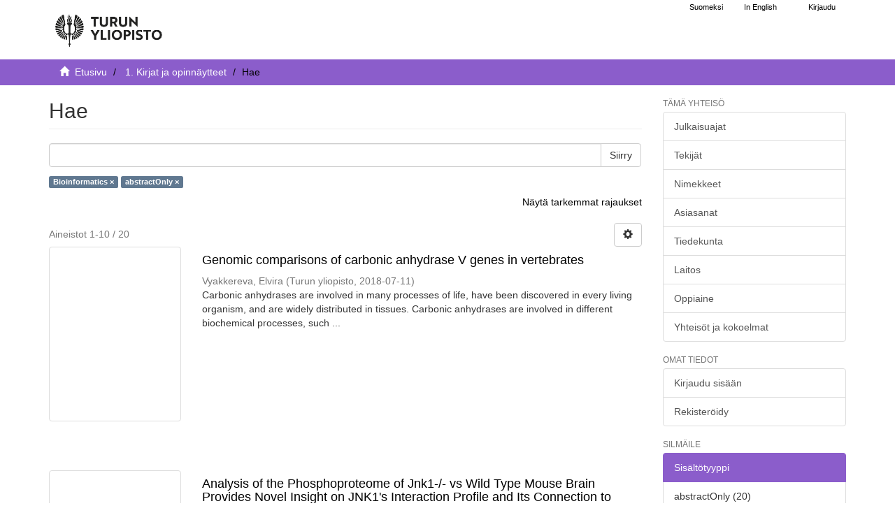

--- FILE ---
content_type: text/html;charset=utf-8
request_url: https://www.utupub.fi/handle/10024/5788/discover?field=studysubject&filtertype_0=text_content&filter_relational_operator_0=equals&filter_0=abstractOnly&filtertype=studysubject&filter_relational_operator=equals&filter=fi%3DBioinformatics%7Cen%3DBioinformatics%7C
body_size: 8339
content:
<!DOCTYPE html>
                         <!--[if lt IE 7]> <html class="no-js lt-ie9 lt-ie8 lt-ie7" lang="fi"> <![endif]-->
                        <!--[if IE 7]>    <html class="no-js lt-ie9 lt-ie8" lang="fi"> <![endif]-->
                        <!--[if IE 8]>    <html class="no-js lt-ie9" lang="fi"> <![endif]-->
                        <!--[if gt IE 8]><!--> <html class="no-js" lang="fi"> <!--<![endif]-->
                        <head><META http-equiv="Content-Type" content="text/html; charset=UTF-8">
<meta content="text/html; charset=UTF-8" http-equiv="Content-Type">
<meta content="IE=edge,chrome=1" http-equiv="X-UA-Compatible">
<meta content="width=device-width,initial-scale=1" name="viewport">
<link rel="shortcut icon" href="/themes/turku56/images/favicon.ico">
<link rel="apple-touch-icon" href="/themes/turku56/images/apple-touch-icon.png">
<meta name="Generator" content="DSpace 5.6">
<link href="/themes/turku56/styles/main.css" rel="stylesheet">
<link type="text/css" href="/static/css/creativecommons/cc-icons.min.css" rel="stylesheet">
<link href="/themes/turku56/styles/shared/flatpickr.min.css" rel="stylesheet">
<link href="/themes/turku56/styles/shared/bootstrap-tokenfield.min.css" rel="stylesheet">
<link type="application/opensearchdescription+xml" rel="search" href="https://www.utupub.fi:443/open-search/description.xml" title="DSpace">
<script type="text/javascript">
                //Clear default text of emty text areas on focus
                function tFocus(element)
                {
                if (element.value == ' '){element.value='';}
                }
                //Clear default text of emty text areas on submit
                function tSubmit(form)
                {

                console.log(form);

                var defaultedElements = document.getElementsByTagName("textarea");
                for (var i=0; i != defaultedElements.length; i++){
                if (defaultedElements[i].value == ' '){
                defaultedElements[i].value='';}}

                //AM: If isbn is set, save it to localstorage for urn-generation
                var idType = document.getElementsByName("dc_identifier_qualifier");
                var idValue = document.getElementsByName("dc_identifier_value");
                var isbnValue = document.getElementsByName("dc_identifier_isbn");

                if (idValue.length == 0 && isbnValue.length > 0){
                if (isbnValue[0].value != ""){
                localStorage.setItem("form_isbn_id", isbnValue[0].value);
                }else if(isbnValue[0].value == ""){
                localStorage.removeItem("form_isbn_id");
                }
                }else if(idValue.length > 0 && isbnValue.length == 0){
                if (idType[0].value == "isbn" && idValue[0].value != ""){
                localStorage.setItem("form_isbn_id", idValue[0].value);
                } else if(idValue[0].value == ""){
                localStorage.removeItem("form_isbn_id");
                }
                }

                }
                //Disable pressing 'enter' key to submit a form (otherwise pressing 'enter' causes a submission to start over)
                function disableEnterKey(e)
                {
                var key;

                if(window.event)
                key = window.event.keyCode;     //Internet Explorer
                else
                key = e.which;     //Firefox and Netscape

                if(key == 13)  //if "Enter" pressed, then disable!
                return false;
                else
                return true;
                }
            </script><!--[if lt IE 9]>
                <script type="text/javascript" src="/themes/turku56/vendor/html5shiv/dist/html5shiv.js"> </script>
                <script type="text/javascript" src="/themes/turku56/vendor/respond/dest/respond.min.js"> </script>
                <![endif]--><script src="/themes/turku56/vendor/modernizr/modernizr.js" type="text/javascript"> </script>
<title>Hae - UTUPub</title>
</head><body>
<a href="#maincontent" class="skip-nav screen-reader-text" id="skip-nav">Hypp&auml;&auml; sis&auml;lt&ouml;&ouml;n</a>
<header>
<div role="navigation" class="navbar navbar-default navbar-static-top">
<div id="navbarheader" class="container">
<div class="navbar-header">
<a class="navbar-brand-fi navbar-brand" href="/" aria-label="UTUPub Etusivu">
<div id="ds-header-logo"></div>
</a>
<div id="mobileLinks" class="navbar-header pull-right visible-xs hidden-sm hidden-md hidden-lg">
<ul class="nav nav-pills pull-left ">
<li class="dropdown" id="ds-language-selection-xs">
<button data-toggle="dropdown" class="dropdown-toggle navbar-toggle navbar-link" role="button" href="#" id="language-dropdown-toggle-xs"><b aria-hidden="true" class="visible-xs glyphicon glyphicon-globe"></b></button>
<ul data-no-collapse="true" aria-labelledby="language-dropdown-toggle-xs" role="menu" class="dropdown-menu pull-right">
<li role="presentation">
<a id="langlink" href="javascript:document.repost.locale.value='lfi'; document.repost.submit();" lang="fi">Suomeksi</a>
</li>
<li role="presentation">
<a id="langlink" href="javascript:document.repost.locale.value='len'; document.repost.submit();" lang="en">In English</a>
</li>
</ul>
</li>
<li>
<form method="get" action="/login" style="display: inline">
<button class="navbar-toggle navbar-link"><b aria-hidden="true" class="visible-xs glyphicon glyphicon-user"></b></button>
</form>
</li>
</ul>
<button data-toggle="offcanvas" class="navbar-toggle" type="button"><span class="sr-only">N&auml;yt&auml;/piilota sivun navigointi</span><span class="icon-bar"></span><span class="icon-bar"></span><span class="icon-bar"></span></button>
</div>
</div>
<div id="langSelectionWrapper" class="navbar-header pull-right hidden-xs">
<form method="post" name="repost" action="">
<input type="hidden" name="type"><input type="hidden" name="locale"><input value="" type="hidden" name="author">
</form>
<ul class="nav navbar-nav pull-left" id="languageSelection">
<li role="presentation">
<a id="langlink" href="javascript:document.repost.locale.value='lfi'; document.repost.submit();" lang="fi">Suomeksi</a>
</li>
<li role="presentation">
<a id="langlink" href="javascript:document.repost.locale.value='len'; document.repost.submit();" lang="en">In English</a>
</li>
</ul>
<ul class="nav navbar-nav pull-left">
<li>
<a href="/login"><span class="hidden-xs">Kirjaudu</span></a>
</li>
</ul>
<button type="button" class="navbar-toggle visible-sm" data-toggle="offcanvas"><span class="sr-only">N&auml;yt&auml;/piilota sivun navigointi</span><span class="icon-bar"></span><span class="icon-bar"></span><span class="icon-bar"></span></button>
</div>
</div>
</div>
</header>
<div class="trail-wrapper hidden-print">
<div class="container">
<div id="topsearchbar" class="row">
<div class="col-xs-12">
<div class="breadcrumb dropdown visible-xs">
<a data-toggle="dropdown" class="dropdown-toggle" role="button" href="#" id="trail-dropdown-toggle">Hae&nbsp;<b class="caret"></b></a>
<ul aria-labelledby="trail-dropdown-toggle" role="menu" class="dropdown-menu">
<li role="presentation">
<a role="menuitem" href="/"><i aria-hidden="true" class="glyphicon glyphicon-home"></i>&nbsp;
                        Etusivu</a>
</li>
<li role="presentation">
<a role="menuitem" href="/handle/10024/5788">1. Kirjat ja opinn&auml;ytteet</a>
</li>
<li role="presentation" class="disabled">
<a href="#" role="menuitem">Hae</a>
</li>
</ul>
</div>
<ul class="breadcrumb hidden-xs">
<li>
<i aria-hidden="true" class="glyphicon glyphicon-home"></i>&nbsp;
            <a href="/">
<trail target="/">Etusivu</trail>
</a>
</li>
<li>
<a href="/handle/10024/5788">1. Kirjat ja opinn&auml;ytteet</a>
</li>
<li class="active">Hae</li>
</ul>
</div>
</div>
</div>
</div>
<div class="hidden" id="no-js-warning-wrapper">
<div id="no-js-warning">
<div class="notice failure">JavaScript is disabled for your browser. Some features of this site may not work without it.</div>
</div>
</div>
<div class="container" id="main-container">
<div class="row row-offcanvas row-offcanvas-right">
<div class="horizontal-slider contentwrapper clearfix">
<div id="maincontent" class="col-xs-12 col-sm-12 col-md-9 main-content">
<div>
<h1 class="ds-div-head page-header first-page-header">Hae</h1>
<div id="aspect_discovery_SimpleSearch_div_search" class="ds-static-div primary">
<p class="ds-paragraph">
<input id="aspect_discovery_SimpleSearch_field_discovery-json-search-url" class="ds-hidden-field form-control" name="discovery-json-search-url" type="hidden" value="https://www.utupub.fi/JSON/discovery/search">
</p>
<p class="ds-paragraph">
<input id="aspect_discovery_SimpleSearch_field_discovery-json-scope" class="ds-hidden-field form-control" name="discovery-json-scope" type="hidden" value="10024/5788">
</p>
<p class="ds-paragraph">
<input id="aspect_discovery_SimpleSearch_field_contextpath" class="ds-hidden-field form-control" name="contextpath" type="hidden" value="">
</p>
<div id="aspect_discovery_SimpleSearch_div_discovery-search-box" class="ds-static-div discoverySearchBox">
<form id="aspect_discovery_SimpleSearch_div_general-query" class="ds-interactive-div discover-search-box" action="discover" method="get" onsubmit="javascript:tSubmit(this);">
<fieldset id="aspect_discovery_SimpleSearch_list_primary-search" class="ds-form-list">
<div class="ds-form-item row">
<div class="col-sm-12">
<p class="input-group">
<input id="aspect_discovery_SimpleSearch_field_query" class="ds-text-field form-control" name="query" type="text" value=""><span class="input-group-btn"><button id="aspect_discovery_SimpleSearch_field_submit" class="ds-button-field btn btn-default search-icon search-icon" name="submit" type="submit">Siirry</button></span>
</p>
</div>
</div>
<div id="filters-overview-wrapper-squared"></div>
</fieldset>
<p class="ds-paragraph">
<input id="aspect_discovery_SimpleSearch_field_filtertype_0" class="ds-hidden-field form-control" name="filtertype_0" type="hidden" value="studysubject">
</p>
<p class="ds-paragraph">
<input id="aspect_discovery_SimpleSearch_field_filtertype_1" class="ds-hidden-field form-control" name="filtertype_1" type="hidden" value="text_content">
</p>
<p class="ds-paragraph">
<input id="aspect_discovery_SimpleSearch_field_filter_relational_operator_1" class="ds-hidden-field form-control" name="filter_relational_operator_1" type="hidden" value="equals">
</p>
<p class="ds-paragraph">
<input id="aspect_discovery_SimpleSearch_field_filter_relational_operator_0" class="ds-hidden-field form-control" name="filter_relational_operator_0" type="hidden" value="equals">
</p>
<p class="ds-paragraph">
<input id="aspect_discovery_SimpleSearch_field_filter_1" class="ds-hidden-field form-control" name="filter_1" type="hidden" value="abstractOnly">
</p>
<p class="ds-paragraph">
<input id="aspect_discovery_SimpleSearch_field_filter_0" class="ds-hidden-field form-control" name="filter_0" type="hidden" value="fi=Bioinformatics|en=Bioinformatics|">
</p>
</form>
<form id="aspect_discovery_SimpleSearch_div_search-filters" class="ds-interactive-div discover-filters-box " action="discover" method="get" onsubmit="javascript:tSubmit(this);">
<div class="ds-static-div clearfix">
<p class="ds-paragraph pull-right">
<a href="#" class="show-advanced-filters">N&auml;yt&auml; tarkemmat rajaukset</a><a href="#" class="hide-advanced-filters hidden">Piilota tarkemmat rajaukset</a>
</p>
</div>
<h3 class="ds-div-head discovery-filters-wrapper-head hidden">Rajaukset</h3>
<div id="aspect_discovery_SimpleSearch_div_discovery-filters-wrapper" class="ds-static-div  hidden">
<p class="ds-paragraph">K&auml;yt&auml; rajauksia tarkentaaksesi hakua.</p>
<script type="text/javascript">
                if (!window.DSpace) {
                    window.DSpace = {};
                }
                if (!window.DSpace.discovery) {
                    window.DSpace.discovery = {};
                }
                if (!window.DSpace.discovery.filters) {
                    window.DSpace.discovery.filters = [];
                }
                window.DSpace.discovery.filters.push({
                    type: 'studysubject',
                    relational_operator: 'equals',
                    query: 'fi=Bioinformatics|en=Bioinformatics|',
                });
            </script><script type="text/javascript">
                if (!window.DSpace) {
                    window.DSpace = {};
                }
                if (!window.DSpace.discovery) {
                    window.DSpace.discovery = {};
                }
                if (!window.DSpace.discovery.filters) {
                    window.DSpace.discovery.filters = [];
                }
                window.DSpace.discovery.filters.push({
                    type: 'text_content',
                    relational_operator: 'equals',
                    query: 'abstractOnly',
                });
            </script><script type="text/javascript">
                if (!window.DSpace) {
                    window.DSpace = {};
                }
                if (!window.DSpace.discovery) {
                    window.DSpace.discovery = {};
                }
                if (!window.DSpace.discovery.filters) {
                    window.DSpace.discovery.filters = [];
                }
            </script><script>
            if (!window.DSpace.i18n) {
                window.DSpace.i18n = {};
            } 
            if (!window.DSpace.i18n.discovery) {
                window.DSpace.i18n.discovery = {};
            }
        
                    if (!window.DSpace.i18n.discovery.filtertype) {
                        window.DSpace.i18n.discovery.filtertype = {};
                    }
                window.DSpace.i18n.discovery.filtertype.title='Nimeke';window.DSpace.i18n.discovery.filtertype.publisher='Julkaisija';window.DSpace.i18n.discovery.filtertype.author='Tekijä';window.DSpace.i18n.discovery.filtertype.dateIssued='Julkaisuaika';window.DSpace.i18n.discovery.filtertype.inputdate='Syöttöaika';window.DSpace.i18n.discovery.filtertype.urnid='URN-tunnus';window.DSpace.i18n.discovery.filtertype.subject='Asiasana';window.DSpace.i18n.discovery.filtertype.pubtype='Julkaisutyyppi';window.DSpace.i18n.discovery.filtertype.language='Kieli (fin, swe, eng...)';window.DSpace.i18n.discovery.filtertype.abstract='Merkkijono abstraktissa';window.DSpace.i18n.discovery.filtertype.faculty='Tiedekunta';window.DSpace.i18n.discovery.filtertype.department='Laitos';window.DSpace.i18n.discovery.filtertype.studysubject='Oppiaine';window.DSpace.i18n.discovery.filtertype.text_content='xmlui.ArtifactBrowser.SimpleSearch.filter.text_content';window.DSpace.i18n.discovery.filtertype.ontasot='xmlui.ArtifactBrowser.SimpleSearch.filter.ontasot';window.DSpace.i18n.discovery.filtertype.organization='xmlui.ArtifactBrowser.SimpleSearch.filter.organization';
                    if (!window.DSpace.i18n.discovery.filter_relational_operator) {
                        window.DSpace.i18n.discovery.filter_relational_operator = {};
                    }
                window.DSpace.i18n.discovery.filter_relational_operator.contains='sisältää';window.DSpace.i18n.discovery.filter_relational_operator.equals='on';window.DSpace.i18n.discovery.filter_relational_operator.notcontains='ei sisällä';window.DSpace.i18n.discovery.filter_relational_operator.notequals='ei ole';</script>
<div id="aspect_discovery_SimpleSearch_row_filter-controls" class="ds-form-item apply-filter">
<div>
<div class="">
<p class="btn-group">
<button id="aspect_discovery_SimpleSearch_field_submit_reset_filter" class="ds-button-field btn btn-default discovery-reset-filter-button discovery-reset-filter-button" name="submit_reset_filter" type="submit">Tyhjenn&auml;</button><button class="ds-button-field btn btn-default discovery-add-filter-button visible-xs discovery-add-filter-button visible-xs " name="submit_add_filter" type="submit">Lis&auml;&auml; uusi rajaus</button><button id="aspect_discovery_SimpleSearch_field_submit_apply_filter" class="ds-button-field btn btn-default discovery-apply-filter-button discovery-apply-filter-button" name="submit_apply_filter" type="submit">K&auml;yt&auml;</button>
</p>
</div>
</div>
</div>
</div>
</form>
</div>
<form id="aspect_discovery_SimpleSearch_div_main-form" class="ds-interactive-div " action="/handle/10024/5788/discover" method="post" onsubmit="javascript:tSubmit(this);">
<p class="ds-paragraph">
<input id="aspect_discovery_SimpleSearch_field_search-result" class="ds-hidden-field form-control" name="search-result" type="hidden" value="true">
</p>
<p class="ds-paragraph">
<input id="aspect_discovery_SimpleSearch_field_query" class="ds-hidden-field form-control" name="query" type="hidden" value="">
</p>
<p class="ds-paragraph">
<input id="aspect_discovery_SimpleSearch_field_current-scope" class="ds-hidden-field form-control" name="current-scope" type="hidden" value="10024/5788">
</p>
<p class="ds-paragraph">
<input id="aspect_discovery_SimpleSearch_field_filtertype_0" class="ds-hidden-field form-control" name="filtertype_0" type="hidden" value="studysubject">
</p>
<p class="ds-paragraph">
<input id="aspect_discovery_SimpleSearch_field_filtertype_1" class="ds-hidden-field form-control" name="filtertype_1" type="hidden" value="text_content">
</p>
<p class="ds-paragraph">
<input id="aspect_discovery_SimpleSearch_field_filter_relational_operator_1" class="ds-hidden-field form-control" name="filter_relational_operator_1" type="hidden" value="equals">
</p>
<p class="ds-paragraph">
<input id="aspect_discovery_SimpleSearch_field_filter_relational_operator_0" class="ds-hidden-field form-control" name="filter_relational_operator_0" type="hidden" value="equals">
</p>
<p class="ds-paragraph">
<input id="aspect_discovery_SimpleSearch_field_filter_1" class="ds-hidden-field form-control" name="filter_1" type="hidden" value="abstractOnly">
</p>
<p class="ds-paragraph">
<input id="aspect_discovery_SimpleSearch_field_filter_0" class="ds-hidden-field form-control" name="filter_0" type="hidden" value="fi=Bioinformatics|en=Bioinformatics|">
</p>
<p class="ds-paragraph">
<input id="aspect_discovery_SimpleSearch_field_rpp" class="ds-hidden-field form-control" name="rpp" type="hidden" value="10">
</p>
<p class="ds-paragraph">
<input id="aspect_discovery_SimpleSearch_field_sort_by" class="ds-hidden-field form-control" name="sort_by" type="hidden" value="score">
</p>
<p class="ds-paragraph">
<input id="aspect_discovery_SimpleSearch_field_order" class="ds-hidden-field form-control" name="order" type="hidden" value="desc">
</p>
</form>
<div class="pagination-masked clearfix top">
<div class="row">
<div class="col-xs-9">
<p class="pagination-info">Aineistot 1-10 / 20</p>
</div>
<div class="col-xs-3">
<div class="btn-group discovery-sort-options-menu pull-right controls-gear-wrapper" id="aspect_discovery_SimpleSearch_div_search-controls-gear">
<button data-toggle="dropdown" class="btn btn-default dropdown-toggle"><span aria-hidden="true" class="glyphicon glyphicon-cog"></span></button>
<ul role="menu" class="dropdown-menu">
<li id="aspect_discovery_SimpleSearch_item_sort-head" class=" gear-head first dropdown-header">Lajitteluvaihtoehdot:</li>
<li id="aspect_discovery_SimpleSearch_item_relevance" class=" gear-option gear-option-selected">
<a class="" href="scope=null&amp;sort_by=score&amp;order=desc"><span class="glyphicon glyphicon-ok btn-xs active"></span>Relevanssi</a>
</li>
<li id="aspect_discovery_SimpleSearch_item_dc_title_sort" class=" gear-option">
<a class="" href="scope=null&amp;sort_by=dc.title_sort&amp;order=asc"><span class="glyphicon glyphicon-ok btn-xs invisible"></span>Nimeke (&Ouml;-A)</a>
</li>
<li id="aspect_discovery_SimpleSearch_item_dc_title_sort" class=" gear-option">
<a class="" href="scope=null&amp;sort_by=dc.title_sort&amp;order=desc"><span class="glyphicon glyphicon-ok btn-xs invisible"></span>Nimeke (A-&Ouml;)</a>
</li>
<li id="aspect_discovery_SimpleSearch_item_dc_date_issued_dt" class=" gear-option">
<a class="" href="scope=null&amp;sort_by=dc.date.issued_dt&amp;order=asc"><span class="glyphicon glyphicon-ok btn-xs invisible"></span>Julkaisuaika (nouseva)</a>
</li>
<li id="aspect_discovery_SimpleSearch_item_dc_date_issued_dt" class=" gear-option">
<a class="" href="scope=null&amp;sort_by=dc.date.issued_dt&amp;order=desc"><span class="glyphicon glyphicon-ok btn-xs invisible"></span>Julkaisuaika (laskeva)</a>
</li>
<li id="aspect_discovery_SimpleSearch_item_dc_date_accessioned_dt" class=" gear-option">
<a class="" href="scope=null&amp;sort_by=dc.date.accessioned_dt&amp;order=asc"><span class="glyphicon glyphicon-ok btn-xs invisible"></span>Sy&ouml;tt&ouml;aika (nouseva)</a>
</li>
<li id="aspect_discovery_SimpleSearch_item_dc_date_accessioned_dt" class=" gear-option">
<a class="" href="scope=null&amp;sort_by=dc.date.accessioned_dt&amp;order=desc"><span class="glyphicon glyphicon-ok btn-xs invisible"></span>Sy&ouml;tt&ouml;aika (laskeva)</a>
</li>
<li class="divider"></li>
<li id="aspect_discovery_SimpleSearch_item_rpp-head" class=" gear-head dropdown-header">Tuloksia per sivu:</li>
<li id="aspect_discovery_SimpleSearch_item_rpp-5" class=" gear-option">
<a class="" href="scope=null&amp;rpp=5"><span class="glyphicon glyphicon-ok btn-xs invisible"></span>5</a>
</li>
<li id="aspect_discovery_SimpleSearch_item_rpp-10" class=" gear-option gear-option-selected">
<a class="" href="scope=null&amp;rpp=10"><span class="glyphicon glyphicon-ok btn-xs active"></span>10</a>
</li>
<li id="aspect_discovery_SimpleSearch_item_rpp-20" class=" gear-option">
<a class="" href="scope=null&amp;rpp=20"><span class="glyphicon glyphicon-ok btn-xs invisible"></span>20</a>
</li>
<li id="aspect_discovery_SimpleSearch_item_rpp-40" class=" gear-option">
<a class="" href="scope=null&amp;rpp=40"><span class="glyphicon glyphicon-ok btn-xs invisible"></span>40</a>
</li>
<li id="aspect_discovery_SimpleSearch_item_rpp-60" class=" gear-option">
<a class="" href="scope=null&amp;rpp=60"><span class="glyphicon glyphicon-ok btn-xs invisible"></span>60</a>
</li>
<li id="aspect_discovery_SimpleSearch_item_rpp-80" class=" gear-option">
<a class="" href="scope=null&amp;rpp=80"><span class="glyphicon glyphicon-ok btn-xs invisible"></span>80</a>
</li>
<li id="aspect_discovery_SimpleSearch_item_rpp-100" class=" gear-option">
<a class="" href="scope=null&amp;rpp=100"><span class="glyphicon glyphicon-ok btn-xs invisible"></span>100</a>
</li>
</ul>
</div>
</div>
</div>
</div>
<div id="aspect_discovery_SimpleSearch_div_search-results" class="ds-static-div primary">
<div class="row ds-artifact-item ">
<div class="col-sm-3 hidden-xs">
<div class="thumbnail artifact-preview">
<a aria-hidden="true" href="/handle/10024/145733" class="image-link"><img class="img-responsive" alt="" src="/themes/turku56/../../static/icons/nofile.png"></a>
</div>
</div>
<div class="col-sm-9 artifact-description">
<a href="/handle/10024/145733">
<h4>Genomic comparisons of carbonic anhydrase V genes in vertebrates<span class="Z3988" title="ctx_ver=Z39.88-2004&amp;rft_val_fmt=info%3Aofi%2Ffmt%3Akev%3Amtx%3Adc&amp;rft_id=http%3A%2F%2Fwww.utupub.fi%2Fhandle%2F10024%2F145733&amp;rfr_id=info%3Asid%2Fdspace.org%3Arepository&amp;">&nbsp;</span>
</h4>
</a>
<div class="artifact-info">
<span class="author h4"><small><span>Vyakkereva, Elvira</span></small></span> <span class="publisher-date h4"><small>(<span class="publisher">Turun yliopisto</span>, <span class="date">2018-07-11</span>)</small></span>
<div class="abstract">Carbonic anhydrases are involved in many processes of life, have been discovered in every living organism, and are widely distributed in tissues. Carbonic anhydrases are involved in different biochemical processes, such ...</div>
</div>
</div>
</div>
<div class="row ds-artifact-item ">
<div class="col-sm-3 hidden-xs">
<div class="thumbnail artifact-preview">
<a aria-hidden="true" href="/handle/10024/144632" class="image-link"><img class="img-responsive" alt="" src="/themes/turku56/../../static/icons/nofile.png"></a>
</div>
</div>
<div class="col-sm-9 artifact-description">
<a href="/handle/10024/144632">
<h4>Analysis of the Phosphoproteome of Jnk1-/- vs Wild Type Mouse Brain Provides Novel Insight on JNK1's Interaction Profile and Its Connection to Various Mental Disorders<span class="Z3988" title="ctx_ver=Z39.88-2004&amp;rft_val_fmt=info%3Aofi%2Ffmt%3Akev%3Amtx%3Adc&amp;rft_id=http%3A%2F%2Fwww.utupub.fi%2Fhandle%2F10024%2F144632&amp;rfr_id=info%3Asid%2Fdspace.org%3Arepository&amp;">&nbsp;</span>
</h4>
</a>
<div class="artifact-info">
<span class="author h4"><small><span>Hong, Ye</span></small></span> <span class="publisher-date h4"><small>(<span class="publisher">Turun yliopisto</span>, <span class="date">2018-03-05</span>)</small></span>
<div class="abstract">c-Jun N-terminal kinases (JNKs) are multifunctional kinases that are involved in various diseases. The JNK pathway plays a major role in cell death in response to a variety of stimuli; it hence plays a part in diseases ...</div>
</div>
</div>
</div>
<div class="row ds-artifact-item ">
<div class="col-sm-3 hidden-xs">
<div class="thumbnail artifact-preview">
<a aria-hidden="true" href="/handle/10024/144594" class="image-link"><img class="img-responsive" alt="" src="/themes/turku56/../../static/icons/nofile.png"></a>
</div>
</div>
<div class="col-sm-9 artifact-description">
<a href="/handle/10024/144594">
<h4>Comparison of peptide peak intensity methods for label free relative protein quantification<span class="Z3988" title="ctx_ver=Z39.88-2004&amp;rft_val_fmt=info%3Aofi%2Ffmt%3Akev%3Amtx%3Adc&amp;rft_id=http%3A%2F%2Fwww.utupub.fi%2Fhandle%2F10024%2F144594&amp;rfr_id=info%3Asid%2Fdspace.org%3Arepository&amp;">&nbsp;</span>
</h4>
</a>
<div class="artifact-info">
<span class="author h4"><small><span>Namvar Tehrani, Nima</span></small></span> <span class="publisher-date h4"><small>(<span class="publisher">Turun yliopisto</span>, <span class="date">2018-02-21</span>)</small></span>
<div class="abstract">During the recent years, Liquid chromatography-mass spectrometry (LC-MS) has gained enormous attention to identify and quantify peptides in biological samples. The Current challenge is to quantify the level of proteins as ...</div>
</div>
</div>
</div>
<div class="row ds-artifact-item ">
<div class="col-sm-3 hidden-xs">
<div class="thumbnail artifact-preview">
<a aria-hidden="true" href="/handle/10024/146005" class="image-link"><img class="img-responsive" alt="" src="/themes/turku56/../../static/icons/nofile.png"></a>
</div>
</div>
<div class="col-sm-9 artifact-description">
<a href="/handle/10024/146005">
<h4>Computational inference of functional relationships from multiple genomes : Drosophila carbonic anhydrases.<span class="Z3988" title="ctx_ver=Z39.88-2004&amp;rft_val_fmt=info%3Aofi%2Ffmt%3Akev%3Amtx%3Adc&amp;rft_id=http%3A%2F%2Fwww.utupub.fi%2Fhandle%2F10024%2F146005&amp;rfr_id=info%3Asid%2Fdspace.org%3Arepository&amp;">&nbsp;</span>
</h4>
</a>
<div class="artifact-info">
<span class="author h4"><small><span>Rauniyar, Akash Kumar</span></small></span> <span class="publisher-date h4"><small>(<span class="publisher">Turun yliopisto</span>, <span class="date">2018-09-24</span>)</small></span>
<div class="abstract">Carbonic anhydrases (CAHs) are metalloenzymes which catalyze the reversible chemical reaction&#13;
between carbon dioxide and water to bicarbonate and a proton, which is crucial in pH homeostasis.&#13;
There are several CAH families ...</div>
</div>
</div>
</div>
<div class="row ds-artifact-item ">
<div class="col-sm-3 hidden-xs">
<div class="thumbnail artifact-preview">
<a aria-hidden="true" href="/handle/10024/144634" class="image-link"><img class="img-responsive" alt="" src="/themes/turku56/../../static/icons/nofile.png"></a>
</div>
</div>
<div class="col-sm-9 artifact-description">
<a href="/handle/10024/144634">
<h4>Machine Learning Methods for the Classification of Endometriosis<span class="Z3988" title="ctx_ver=Z39.88-2004&amp;rft_val_fmt=info%3Aofi%2Ffmt%3Akev%3Amtx%3Adc&amp;rft_id=http%3A%2F%2Fwww.utupub.fi%2Fhandle%2F10024%2F144634&amp;rfr_id=info%3Asid%2Fdspace.org%3Arepository&amp;">&nbsp;</span>
</h4>
</a>
<div class="artifact-info">
<span class="author h4"><small><span>Mehmood, Arfa</span></small></span> <span class="publisher-date h4"><small>(<span class="publisher">Turun yliopisto</span>, <span class="date">2018-03-05</span>)</small></span>
<div class="abstract">Endometriosis is a benign disorder estimated to affect 10% of women during their reproductive years. The main method for the diagnosis of endometriosis currently used by the clinicians is laparoscopic inspection followed ...</div>
</div>
</div>
</div>
<div class="row ds-artifact-item ">
<div class="col-sm-3 hidden-xs">
<div class="thumbnail artifact-preview">
<a aria-hidden="true" href="/handle/10024/124745" class="image-link"><img class="img-responsive" alt="" src="/themes/turku56/../../static/icons/nofile.png"></a>
</div>
</div>
<div class="col-sm-9 artifact-description">
<a href="/handle/10024/124745">
<h4>Comparison of five popular normalization methods using a spike-in proteomics data set<span class="Z3988" title="ctx_ver=Z39.88-2004&amp;rft_val_fmt=info%3Aofi%2Ffmt%3Akev%3Amtx%3Adc&amp;rft_id=http%3A%2F%2Fwww.utupub.fi%2Fhandle%2F10024%2F124745&amp;rfr_id=info%3Asid%2Fdspace.org%3Arepository&amp;">&nbsp;</span>
</h4>
</a>
<div class="artifact-info">
<span class="author h4"><small><span>V&auml;likangas, Tommi</span></small></span> <span class="publisher-date h4"><small>(<span class="publisher">Turun yliopisto</span>, <span class="date">2016-08-18</span>)</small></span>
<div class="abstract">Mass spectrometry (MS)-based proteomics has seen significant technical advances during the past two decades and mass spectrometry has become a central tool in many biosciences. Despite the popularity of MS-based methods, ...</div>
</div>
</div>
</div>
<div class="row ds-artifact-item ">
<div class="col-sm-3 hidden-xs">
<div class="thumbnail artifact-preview">
<a aria-hidden="true" href="/handle/10024/123200" class="image-link"><img class="img-responsive" alt="" src="/themes/turku56/../../static/icons/nofile.png"></a>
</div>
</div>
<div class="col-sm-9 artifact-description">
<a href="/handle/10024/123200">
<h4>Probing MST1 Kinase Sequence and Structure for Rational Drug Discovery (Targeting diabetes by blocking protein-protein interactions)<span class="Z3988" title="ctx_ver=Z39.88-2004&amp;rft_val_fmt=info%3Aofi%2Ffmt%3Akev%3Amtx%3Adc&amp;rft_id=http%3A%2F%2Fwww.utupub.fi%2Fhandle%2F10024%2F123200&amp;rfr_id=info%3Asid%2Fdspace.org%3Arepository&amp;">&nbsp;</span>
</h4>
</a>
<div class="artifact-info">
<span class="author h4"><small><span>Tamirat, Mahlet Zerihun</span></small></span> <span class="publisher-date h4"><small>(<span class="publisher">Turun yliopisto</span>, <span class="date">2016-04-26</span>)</small></span>
<div class="abstract">Apoptotic beta cell death is an underlying cause majorly for type I and to a lesser extent for type II diabetes. Recently, MST1 kinase was identified as a key apoptotic agent in diabetic condition. In this study, I have ...</div>
</div>
</div>
</div>
<div class="row ds-artifact-item ">
<div class="col-sm-3 hidden-xs">
<div class="thumbnail artifact-preview">
<a aria-hidden="true" href="/handle/10024/124350" class="image-link"><img class="img-responsive" alt="" src="/themes/turku56/../../static/icons/nofile.png"></a>
</div>
</div>
<div class="col-sm-9 artifact-description">
<a href="/handle/10024/124350">
<h4>Human Ezrin: Prediction of the 3D structure and interactions with mTOR<span class="Z3988" title="ctx_ver=Z39.88-2004&amp;rft_val_fmt=info%3Aofi%2Ffmt%3Akev%3Amtx%3Adc&amp;rft_id=http%3A%2F%2Fwww.utupub.fi%2Fhandle%2F10024%2F124350&amp;rfr_id=info%3Asid%2Fdspace.org%3Arepository&amp;">&nbsp;</span>
</h4>
</a>
<div class="artifact-info">
<span class="author h4"><small><span>Selvarajan, Ilakya</span></small></span> <span class="publisher-date h4"><small>(<span class="publisher">Turun yliopisto</span>, <span class="date">2016-06-15</span>)</small></span>
<div class="abstract">The protein Ezrin, is a member of the ERM family (Ezrin, Radixin and Moesin) that links the F-actin to the plasma membrane. The protein is made of three domains namely the FERM domain, a central α-helical domain and the ...</div>
</div>
</div>
</div>
<div class="row ds-artifact-item ">
<div class="col-sm-3 hidden-xs">
<div class="thumbnail artifact-preview">
<a aria-hidden="true" href="/handle/10024/117314" class="image-link"><img class="img-responsive" alt="" src="/themes/turku56/../../static/icons/nofile.png"></a>
</div>
</div>
<div class="col-sm-9 artifact-description">
<a href="/handle/10024/117314">
<h4>Phylogenetic Analysis of Avidins and Expression of Novel Avidins from Lactrodectus hesperus and Hoeflea phototrophica<span class="Z3988" title="ctx_ver=Z39.88-2004&amp;rft_val_fmt=info%3Aofi%2Ffmt%3Akev%3Amtx%3Adc&amp;rft_id=http%3A%2F%2Fwww.utupub.fi%2Fhandle%2F10024%2F117314&amp;rfr_id=info%3Asid%2Fdspace.org%3Arepository&amp;">&nbsp;</span>
</h4>
</a>
<div class="artifact-info">
<span class="author h4"><small><span>Tiwari, Avlokita</span></small></span> <span class="publisher-date h4"><small>(<span class="publisher">Turun yliopisto</span>, <span class="date">2015-11-05</span>)</small></span>
<div class="abstract">Avidins (Avds) are homotetrameric or homodimeric glycoproteins with typically less than 130 amino acid residues per monomer. They form a highly stable, non-covalent complex with biotin (vitamin H) with Kd = 10-15 M (for ...</div>
</div>
</div>
</div>
<div class="row ds-artifact-item ">
<div class="col-sm-3 hidden-xs">
<div class="thumbnail artifact-preview">
<a aria-hidden="true" href="/handle/10024/117965" class="image-link"><img class="img-responsive" alt="" src="/themes/turku56/../../static/icons/nofile.png"></a>
</div>
</div>
<div class="col-sm-9 artifact-description">
<a href="/handle/10024/117965">
<h4>Adopting the Vaadin Java framework to rebuild VTT&rsquo;s Web Interfaces and Database Applications<span class="Z3988" title="ctx_ver=Z39.88-2004&amp;rft_val_fmt=info%3Aofi%2Ffmt%3Akev%3Amtx%3Adc&amp;rft_id=http%3A%2F%2Fwww.utupub.fi%2Fhandle%2F10024%2F117965&amp;rfr_id=info%3Asid%2Fdspace.org%3Arepository&amp;">&nbsp;</span>
</h4>
</a>
<div class="artifact-info">
<span class="author h4"><small><span>Sanghvi, Chamundeeswari</span></small></span> <span class="publisher-date h4"><small>(<span class="publisher">Turun yliopisto</span>, <span class="date">2015-12-14</span>)</small></span>
<div class="abstract">With the growth in new technologies, using online tools have become an everyday lifestyle. It has a greater impact on researchers as the data obtained from various experiments needs to be analyzed and knowledge of programming ...</div>
</div>
</div>
</div>
</div>
<div class="pagination-masked clearfix bottom">
<div class="centered-pagination">
<ul class="pagination">
<li class="disabled">
<a class="previous-page-link" href="discover?rpp=10&amp;etal=0&amp;group_by=none&amp;page=0&amp;filtertype_0=studysubject&amp;filtertype_1=text_content&amp;filter_relational_operator_1=equals&amp;filter_relational_operator_0=equals&amp;filter_1=abstractOnly&amp;filter_0=fi%3DBioinformatics%7Cen%3DBioinformatics%7C"><span class="glyphicon glyphicon-arrow-left"></span></a>
</li>
<li class="active">
<a href="discover?rpp=10&amp;etal=0&amp;group_by=none&amp;page=1&amp;filtertype_0=studysubject&amp;filtertype_1=text_content&amp;filter_relational_operator_1=equals&amp;filter_relational_operator_0=equals&amp;filter_1=abstractOnly&amp;filter_0=fi%3DBioinformatics%7Cen%3DBioinformatics%7C">1</a>
</li>
<li class="page-link page-link-offset-1">
<a href="discover?rpp=10&amp;etal=0&amp;group_by=none&amp;page=2&amp;filtertype_0=studysubject&amp;filtertype_1=text_content&amp;filter_relational_operator_1=equals&amp;filter_relational_operator_0=equals&amp;filter_1=abstractOnly&amp;filter_0=fi%3DBioinformatics%7Cen%3DBioinformatics%7C">2</a>
</li>
<li>
<a class="next-page-link" href="discover?rpp=10&amp;etal=0&amp;group_by=none&amp;page=2&amp;filtertype_0=studysubject&amp;filtertype_1=text_content&amp;filter_relational_operator_1=equals&amp;filter_relational_operator_0=equals&amp;filter_1=abstractOnly&amp;filter_0=fi%3DBioinformatics%7Cen%3DBioinformatics%7C"><span class="glyphicon glyphicon-arrow-right"></span></a>
</li>
</ul>
</div>
</div>
</div>
</div>
<div class="visible-xs visible-sm">
<footer>
<div class="row">
<hr>
<div class="col-xs-7 col-sm-7">
<div class="hidden-print">Turun yliopiston kirjasto | Turun yliopisto</div>
</div>
<div class="col-xs-5 col-sm-5 hidden-print">
<div class="pull-right">
<a href="/contact">julkaisut@utu.fi</a> | <a href="https://www.utu.fi/fi/tietosuoja/kirjaston-tietosuojailmoitukset">Tietosuoja</a> | <a href="/utupub_saavutettavuusseloste.html">Saavutettavuusseloste</a>
</div>
</div>
</div>
<a class="hidden" href="/htmlmap">&nbsp;</a>
<p>&nbsp;</p>
</footer>
</div>
</div>
<div role="navigation" id="sidebar" class="col-xs-6 col-sm-3 sidebar-offcanvas">
<div class="word-break hidden-print" id="ds-options">
<h4 class="ds-option-set-head  h6">T&auml;m&auml; yhteis&ouml;</h4>
<div id="aspect_viewArtifacts_Navigation_list_browse" class="list-group">
<a href="/handle/10024/5788/browse?type=dateissued" class="list-group-item ds-option">Julkaisuajat</a><a href="/handle/10024/5788/browse?type=author" class="list-group-item ds-option">Tekij&auml;t</a><a href="/handle/10024/5788/browse?type=title" class="list-group-item ds-option">Nimekkeet</a><a href="/handle/10024/5788/browse?type=subject" class="list-group-item ds-option">Asiasanat</a><a href="/handle/10024/5788/browse?type=faculty" class="list-group-item ds-option">Tiedekunta</a><a href="/handle/10024/5788/browse?type=department" class="list-group-item ds-option">Laitos</a><a href="/handle/10024/5788/browse?type=studysubject" class="list-group-item ds-option">Oppiaine</a><a href="/community-list" class="list-group-item ds-option">Yhteis&ouml;t ja kokoelmat</a>
</div>
<div id="aspect_viewArtifacts_Navigation_list_browse2" class="list-group"></div>
<h4 class="ds-option-set-head  h6">Omat tiedot</h4>
<div id="aspect_viewArtifacts_Navigation_list_account" class="list-group">
<a href="/login" class="list-group-item ds-option">Kirjaudu sis&auml;&auml;n</a><a href="/register" class="list-group-item ds-option">Rekister&ouml;idy</a>
</div>
<div id="aspect_viewArtifacts_Navigation_list_context" class="list-group"></div>
<div id="aspect_viewArtifacts_Navigation_list_administrative" class="list-group"></div>
<h4 class="ds-option-set-head  h6">Silm&auml;ile</h4>
<div id="aspect_discovery_Navigation_list_discovery" class="list-group">
<a class="list-group-item active"><span class="h5 list-group-item-heading  h5">Sis&auml;lt&ouml;tyyppi</span></a>
<div id="aspect_discovery_SidebarFacetsTransformer_item_0_45538771964359526" class="list-group-item ds-option selected">abstractOnly (20)</div>
<a class="list-group-item active"><span class="h5 list-group-item-heading  h5">Opinn&auml;ytteen taso</span></a><a href="/handle/10024/5788/discover?filtertype_0=studysubject&amp;filtertype_1=text_content&amp;filter_relational_operator_1=equals&amp;filter_relational_operator_0=equals&amp;filter_1=abstractOnly&amp;filter_0=fi%3DBioinformatics%7Cen%3DBioinformatics%7C&amp;filtertype=ontasot&amp;filter_relational_operator=equals&amp;filter=fi%3DPro+gradu+-tutkielma%7Cen%3DMaster%27s+thesis%7C" class="list-group-item ds-option">Pro gradu -tutkielma</a><a class="list-group-item active"><span class="h5 list-group-item-heading  h5">Tiedekunta</span></a><a href="/handle/10024/5788/discover?filtertype_0=studysubject&amp;filtertype_1=text_content&amp;filter_relational_operator_1=equals&amp;filter_relational_operator_0=equals&amp;filter_1=abstractOnly&amp;filter_0=fi%3DBioinformatics%7Cen%3DBioinformatics%7C&amp;filtertype=faculty&amp;filter_relational_operator=equals&amp;filter=fi%3DMatemaattis-luonnontieteellinen+tiedekunta%7Cen%3DFaculty+of+Mathematics+and+Natural+Sciences%7C" class="list-group-item ds-option">Matemaattis-luonnontieteellinen tiedekunta</a><a href="/handle/10024/5788/discover?filtertype_0=studysubject&amp;filtertype_1=text_content&amp;filter_relational_operator_1=equals&amp;filter_relational_operator_0=equals&amp;filter_1=abstractOnly&amp;filter_0=fi%3DBioinformatics%7Cen%3DBioinformatics%7C&amp;filtertype=faculty&amp;filter_relational_operator=equals&amp;filter=fi%3DLuonnontieteiden+ja+tekniikan+tiedekunta%7Cen%3DFaculty+of+Science+and+Engineering%7C" class="list-group-item ds-option">Luonnontieteiden ja tekniikan tiedekunta</a><a class="list-group-item active"><span class="h5 list-group-item-heading  h5">Laitos</span></a><a href="/handle/10024/5788/discover?filtertype_0=studysubject&amp;filtertype_1=text_content&amp;filter_relational_operator_1=equals&amp;filter_relational_operator_0=equals&amp;filter_1=abstractOnly&amp;filter_0=fi%3DBioinformatics%7Cen%3DBioinformatics%7C&amp;filtertype=department&amp;filter_relational_operator=equals&amp;filter=fi%3DTulevaisuuden+teknologioiden+laitos%7Cen%3DDepartment+of+Future+Technologies%7C" class="list-group-item ds-option">Tulevaisuuden teknologioiden laitos</a><a class="list-group-item active"><span class="h5 list-group-item-heading  h5">Oppiaine</span></a>
<div id="aspect_discovery_SidebarFacetsTransformer_item_0_35242045211086703" class="list-group-item ds-option selected">Bioinformatics</div>
<a class="list-group-item active"><span class="h5 list-group-item-heading  h5">Tekij&auml;</span></a><a href="/handle/10024/5788/discover?filtertype_0=studysubject&amp;filtertype_1=text_content&amp;filter_relational_operator_1=equals&amp;filter_relational_operator_0=equals&amp;filter_1=abstractOnly&amp;filter_0=fi%3DBioinformatics%7Cen%3DBioinformatics%7C&amp;filtertype=author&amp;filter_relational_operator=equals&amp;filter=Ali%2C+Fawad" class="list-group-item ds-option">Ali, Fawad (1)</a><a href="/handle/10024/5788/discover?filtertype_0=studysubject&amp;filtertype_1=text_content&amp;filter_relational_operator_1=equals&amp;filter_relational_operator_0=equals&amp;filter_1=abstractOnly&amp;filter_0=fi%3DBioinformatics%7Cen%3DBioinformatics%7C&amp;filtertype=author&amp;filter_relational_operator=equals&amp;filter=Deuja%2C+Sangam" class="list-group-item ds-option">Deuja, Sangam (1)</a><a href="/handle/10024/5788/discover?filtertype_0=studysubject&amp;filtertype_1=text_content&amp;filter_relational_operator_1=equals&amp;filter_relational_operator_0=equals&amp;filter_1=abstractOnly&amp;filter_0=fi%3DBioinformatics%7Cen%3DBioinformatics%7C&amp;filtertype=author&amp;filter_relational_operator=equals&amp;filter=Hanif%2C+Tanzeela" class="list-group-item ds-option">Hanif, Tanzeela (1)</a><a href="/handle/10024/5788/discover?filtertype_0=studysubject&amp;filtertype_1=text_content&amp;filter_relational_operator_1=equals&amp;filter_relational_operator_0=equals&amp;filter_1=abstractOnly&amp;filter_0=fi%3DBioinformatics%7Cen%3DBioinformatics%7C&amp;filtertype=author&amp;filter_relational_operator=equals&amp;filter=Hong%2C+Ye" class="list-group-item ds-option">Hong, Ye (1)</a><a href="/handle/10024/5788/discover?filtertype_0=studysubject&amp;filtertype_1=text_content&amp;filter_relational_operator_1=equals&amp;filter_relational_operator_0=equals&amp;filter_1=abstractOnly&amp;filter_0=fi%3DBioinformatics%7Cen%3DBioinformatics%7C&amp;filtertype=author&amp;filter_relational_operator=equals&amp;filter=Ibssa%2C+Nebiat+Shimeles" class="list-group-item ds-option">Ibssa, Nebiat Shimeles (1)</a><a href="/handle/10024/5788/discover?filtertype_0=studysubject&amp;filtertype_1=text_content&amp;filter_relational_operator_1=equals&amp;filter_relational_operator_0=equals&amp;filter_1=abstractOnly&amp;filter_0=fi%3DBioinformatics%7Cen%3DBioinformatics%7C&amp;filtertype=author&amp;filter_relational_operator=equals&amp;filter=Legehar%2C+Ashenafi" class="list-group-item ds-option">Legehar, Ashenafi (1)</a><a href="/handle/10024/5788/discover?filtertype_0=studysubject&amp;filtertype_1=text_content&amp;filter_relational_operator_1=equals&amp;filter_relational_operator_0=equals&amp;filter_1=abstractOnly&amp;filter_0=fi%3DBioinformatics%7Cen%3DBioinformatics%7C&amp;filtertype=author&amp;filter_relational_operator=equals&amp;filter=Mehmood%2C+Arfa" class="list-group-item ds-option">Mehmood, Arfa (1)</a><a href="/handle/10024/5788/discover?filtertype_0=studysubject&amp;filtertype_1=text_content&amp;filter_relational_operator_1=equals&amp;filter_relational_operator_0=equals&amp;filter_1=abstractOnly&amp;filter_0=fi%3DBioinformatics%7Cen%3DBioinformatics%7C&amp;filtertype=author&amp;filter_relational_operator=equals&amp;filter=Mehryary%2C+Farrokh" class="list-group-item ds-option">Mehryary, Farrokh (1)</a><a href="/handle/10024/5788/discover?filtertype_0=studysubject&amp;filtertype_1=text_content&amp;filter_relational_operator_1=equals&amp;filter_relational_operator_0=equals&amp;filter_1=abstractOnly&amp;filter_0=fi%3DBioinformatics%7Cen%3DBioinformatics%7C&amp;filtertype=author&amp;filter_relational_operator=equals&amp;filter=Namvar+Tehrani%2C+Nima" class="list-group-item ds-option">Namvar Tehrani, Nima (1)</a><a href="/handle/10024/5788/discover?filtertype_0=studysubject&amp;filtertype_1=text_content&amp;filter_relational_operator_1=equals&amp;filter_relational_operator_0=equals&amp;filter_1=abstractOnly&amp;filter_0=fi%3DBioinformatics%7Cen%3DBioinformatics%7C&amp;filtertype=author&amp;filter_relational_operator=equals&amp;filter=Rauniyar%2C+Akash+Kumar" class="list-group-item ds-option">Rauniyar, Akash Kumar (1)</a><a href="/handle/10024/5788/search-filter?filtertype_0=studysubject&amp;filtertype_1=text_content&amp;filter_relational_operator_1=equals&amp;filter_relational_operator_0=equals&amp;filter_1=abstractOnly&amp;filter_0=fi%3DBioinformatics%7Cen%3DBioinformatics%7C&amp;field=author" class="list-group-item ds-option">... Katso lis&auml;&auml;</a>
</div>
</div>
</div>
</div>
</div>
<div class="hidden-xs hidden-sm">
<footer>
<div class="row">
<hr>
<div class="col-xs-7 col-sm-7">
<div class="hidden-print">Turun yliopiston kirjasto | Turun yliopisto</div>
</div>
<div class="col-xs-5 col-sm-5 hidden-print">
<div class="pull-right">
<a href="/contact">julkaisut@utu.fi</a> | <a href="https://www.utu.fi/fi/tietosuoja/kirjaston-tietosuojailmoitukset">Tietosuoja</a> | <a href="/utupub_saavutettavuusseloste.html">Saavutettavuusseloste</a>
</div>
</div>
</div>
<a class="hidden" href="/htmlmap">&nbsp;</a>
<p>&nbsp;</p>
</footer>
</div>
</div>
<script>if(!window.DSpace){window.DSpace={};}window.DSpace.context_path='';window.DSpace.theme_path='/themes/turku56/';</script><script src="/themes/turku56/scripts/theme.js"> </script><script src="/themes/turku56/scripts/photoswipe.js"> </script><script src="/themes/turku56/scripts/fa.js"> </script><script src="/themes/turku56/scripts/ps_gallery.js"> </script><script src="/themes/turku56/scripts/flatpickr.min.js"> </script><script src="/themes/turku56/scripts/annif.js"> </script><script src="/static/js/discovery/discovery-results.js"> </script>
</body></html>
